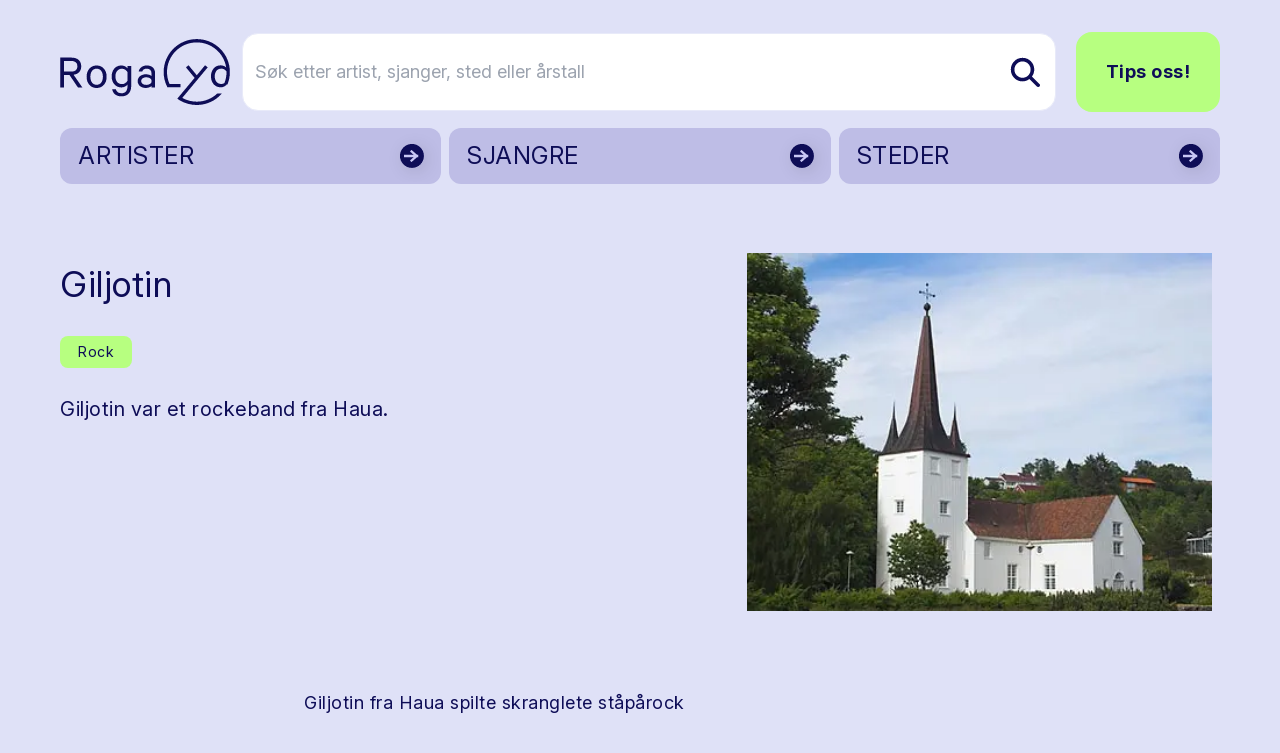

--- FILE ---
content_type: text/html; charset=utf-8
request_url: https://www.rogalyd.no/artist/giljotin
body_size: 12152
content:
<!DOCTYPE html>
<html lang="no">

<head><title>Rogalyd</title>
    <!--Blazor:{"type":"server","prerenderId":"2472d25ab8004eea8c1068ab14bd1596","key":{"locationHash":"77D12F14A8105320B1AAED6AE7E689DA0EC4483270A645E84079EAA0FFDF550D:7","formattedComponentKey":""},"sequence":0,"descriptor":"CfDJ8AsCdUa6FzVPgh4A874aE8B7t0QBYGcoVanChMAGAOmoNUNXvdZ6KZMZ7\u002Bwb5AUPAbbZdG9XM3Rn/luAeXUdBxMrAY6c4kwFZ9tl0s4xxIhfmAjxmVqoGrv3DWjTnWyjgg1nf5qgx1uF97RMrjC6cTK7/e8KCLJKeKYqEdeykIKk95Ge3qxdPtptunKuu9cNlTcIC382LfC67u8AvheBmM0RrrJ\u002B5Ct2z\u002BfVTryIVOQw4hTmrWtwUFQubFVckPv1aDJyrlSg4kDU7s26yc5RC39K8GH933XV\u002BFGPppJcpRG5Th69vLsPV3FNh7\u002B/pNlfGdCcPpH3nI0BfbSz38ECvJMKnYZnTWWpVDzqD\u002Bflogd9Gn2w8l0b48JoZbePb91ytY\u002BSfFZVLfTIGmDqzv3psU33QTmf21zA3ulFP/kFdvqDbnSqXGQ50oXdQ55sfVe9ErVXJu/LmWs4k5BDrwX5z0U\u002BwUdQ8hhJk84yc/MASMLA9r\u002By/tyLhsP9vMHtBjgmfpA/5NufSflhJ7KdzvhMAp8ekCMBij4T9qfg0S0fUy2hAVfcS58MXS8K5Wg11FG\u002BwYNNQ8K3jWsOKdzBt2AWVXs="}--><title>Giljotin</title>
<meta property="og:title" content="Giljotin" />
<meta property="og:image" content="https://cdn.sanity.io:443/images/bfzx6vnq/production/e2f40723c7c427238ad9e96b42ac569ebf8d986d-400x308.jpg?w=1200&amp;h=630&amp;fit=crop&amp;crop=entropy&amp;auto=format" />
<meta name="description" content="Giljotin var et rockeband fra Haua." />

    <link rel="sitemap" type="application/xml" title="sitemap" href="https://www.rogalyd.no/sitemap.xml" /><!--Blazor:{"prerenderId":"2472d25ab8004eea8c1068ab14bd1596"}-->
    <meta charset="utf-8">
    <meta name="viewport" content="width=device-width, initial-scale=1.0">
    <base href="/" />
    <link href="https://fonts.googleapis.com/css?family=Material+Icons|Material+Icons+Outlined|Material+Icons+Round|Material+Icons+Sharp" rel="stylesheet">
    <link rel="preconnect" href="https://fonts.googleapis.com">
    <link rel="preconnect" href="https://fonts.gstatic.com" crossorigin>
    <link href="https://fonts.googleapis.com/css2?family=Inter:ital,opsz,wght@0,14..32,100..900;1,14..32,100..900&display=swap" rel="stylesheet">
    <link href="css/output.css?v=D2dSFfHZSXl2cdGV1jxPcoYF4tLpFwScu-bRj8ueVgY" rel="stylesheet" />
    <link rel="icon" type="image/png" href="/static/favicon.ico">
    <!-- Google tag (gtag.js) -->
<script async src="https://www.googletagmanager.com/gtag/js?id=G-0TEBPJ6NMZ"></script>
<script>
  window.dataLayer = window.dataLayer || [];
  function gtag(){dataLayer.push(arguments);}
  gtag('js', new Date());
  gtag('config', 'G-0TEBPJ6NMZ');
</script></head>

<body><div id="components-reconnect-modal" class="rogalyd-reconnect-modal">
        Vi mistet tilkoblingen, vennligst vent mens vi forsøker å koble til på ny.
        <span id="components-reconnect-modal-attempts"></span></div>

    <!--Blazor:{"type":"server","prerenderId":"858bb9c129144efdbcb1096291d9aa4a","key":{"locationHash":"7785112B443BF86B0C82C3920769F9A4A54AA612568305B0EF013450C4FFE335:20","formattedComponentKey":""},"sequence":1,"descriptor":"CfDJ8AsCdUa6FzVPgh4A874aE8CaMp8u0DZuFm7DxDUhLIqJoY/Ts6HkGF\u002BNIwmkxer5KKNC\u002BJsBUmLLAXkRs2\u002B9Luy2cq/GcD1KISjvvm3CqekRIcPDhIvYVgiKeRpEJNvfKnZK28JTAOB\u002Bry/NSXrQd89BvzzzXTIUljRvf0Z1yDArOHwG/P/Od4C/AIbHvznmXOVYAAawWrmJh0og4yMLQEkD1cWpE/YvO0rr66vA6T3115b3nnUG1mHJcn54gWOM80DjBtQ4ksoIaDj5uNrldOWHR2nriVhBr3l2cKDbXEmk0pPm4oMVT7SJkN\u002Bn8JGRo/if3GS9fn8p3Znbcn5rvm/PAXAts\u002B6WlC92Fph/Xqmxh3XWsrnaBv6tYtJ6mUPhi5iMrIDH\u002Br0t\u002BAYJHC7xGUCVOkGpSdJtRytxDLEOOrefmCRu22JiUbUPBzoMnnQHu\u002Bv\u002Bw\u002BrpCrznTk2zBI0JkbBpGOPTb9EF4iPfqPlog0jOMA1vNbKsEshZYancgJsiIg7BDKpT0B7pbKiUAFw7koM="}-->

<div class="page flex flex-col h-screen" b-z5yh9llw55><header class="container relative mt-4 md:mt-8"><div class="flex justify-between items-center"><a href="/" class="flex-none link-reset active" aria-current="page"><img src="static/gfx/logo.svg" alt="Rogalyd logo" class="flex flex-none transition-all w-full max-w-[130px] md:max-w-[170px]"></a>
        <div class="flex items-center w-full relative z-10"><div class="flex lg:hidden relative items-center ml-auto my-6"><button class="flex mr-3  hover:text-rl-darkBlue" aria-label="Vis s&#xF8;k"><span class="material-icons-outlined text-3xl ">search</span></button>
                <button class="flex  hover:text-rl-darkBlue" aria-label="Vis meny"><span class="material-icons-outlined text-4xl">menu</span></button></div>
            <div class="hidden lg:flex relative items-center w-full"><form class="flex relative text-lg ml-3 group w-full" action="/sok" method="get"><input type="text" placeholder="S&#xF8;k etter artist, sjanger, sted eller &#xE5;rstall" name="s" class="rounded-2xl bg-white py-6 pl-3 pr-10 border border-rl-blue-70 w-full transition-all group-hover:pr-16 group-focus:pr-16" autocomplete="off" aria-label="S&#xF8;k etter artist, sjanger, sted eller &#xE5;rstall" />
                    
                    
                    <button type="submit" class="flex items-center absolute right-0 h-full px-4 rounded-r-lg z-10" aria-label="Søk etter artist, sjanger, sted eller årstall"><img src="static/gfx/search.svg" alt="søk"></button></form><a href="/tips-oss" class="ml-5 rounded-2xl text-lg py-6 px-7 font-bold btn btn-greenBlue">Tips oss!</a></div></div></div><div class="hidden relative lg:grid grid-cols-3 gap-2"><a href="/artister" class="flex justify-between bg-rl-vibrantBlue border-2 hover:border-rl-darkBlue rounded-xl relative text-rl-darkBlue hover:text-rl-darkBlue w-full h-14 mt-4 items-center border-transparent"><p class="text-2xl m-2 px-2 py-1">ARTISTER</p>
                        <img src="/static/gfx/arrowDark.svg" alt class="absolute right-0 top-0 z-10 h-full "></a><a href="/sjangre" class="flex justify-between bg-rl-vibrantBlue border-2 hover:border-rl-darkBlue rounded-xl relative text-rl-darkBlue hover:text-rl-darkBlue w-full h-14 mt-4 items-center border-transparent"><p class="text-2xl m-2 px-2 py-1">SJANGRE</p>
                        <img src="/static/gfx/arrowDark.svg" alt class="absolute right-0 top-0 z-10 h-full "></a><a href="/steder" class="flex justify-between bg-rl-vibrantBlue border-2 hover:border-rl-darkBlue rounded-xl relative text-rl-darkBlue hover:text-rl-darkBlue w-full h-14 mt-4 items-center border-transparent"><p class="text-2xl m-2 px-2 py-1">STEDER</p>
                        <img src="/static/gfx/arrowDark.svg" alt class="absolute right-0 top-0 z-10 h-full "></a></div></header>
    <main class="mt-6 sm:mt-12" b-z5yh9llw55>

<article class="container"><div class="mb-10 gap-8"><div class="grid grid-cols-1 md:grid-cols-12 gap-1 mb-14"><div class="md:col-span-7 flex flex-col"><h1 class="mb-6 mt-4 md:mt-8">Giljotin</h1>
                    <div class="flex flex-col sm:flex-row text-xs mb-2"></div><div class="flex flex-wrap items-start mb-5"><a href="/sjangre/rock" class="flex border-0 py-1 px-4 items-center rounded-lg text-sm text-rl-darkBlue bg-rl-lightGreen hover:text-rl-darkBlue hover:bg-rl-lightGreen-90 border border-2 border-transparent hover:border-rl-primary hover:bg-rl-lightGreen hover:text-rl-darkBlue mr-1 mb-2 "><span>Rock</span></a></div><div class="max-w-2xl"><p class="mb-8">Giljotin var et rockeband fra Haua.</p></div></div><div class="md:col-span-5 flex justify-center md:mt-0"><div class="relative w-full flex flex-col items-center" tabindex="0"><style>@media (max-width:640px){ #carousel_stage_b8c726864450429c8fe1ed04a33d1479{height:250px !important;} }</style><div class="flex flex-col w-full items-center" style="max-width:800px;"><div class="flex w-full items-stretch"><div class="flex-1 flex items-center justify-center px-2"><div class="relative w-full" id="carousel_stage_b8c726864450429c8fe1ed04a33d1479" style="height:400px;touch-action:pan-y;"><div class="w-full h-full cursor-zoom-in" role="button" tabindex="0" aria-label="&#xC5;pne lysboks"><img src="https://cdn.sanity.io:443/images/bfzx6vnq/production/e2f40723c7c427238ad9e96b42ac569ebf8d986d-400x308.jpg?w=800&amp;h=400&amp;fit=max&amp;crop=entropy&amp;auto=format" width="800" height="400" title="Sokndal kyrkje foto: Roar Johansen hentet fra Wikipedia" alt="" class="w-full h-full object-contain select-none bg-transparent rounded-xl" loading="lazy" /></div></div></div></div></div></div></div></div>
           
            
            <div class="flex flex-col mx-auto max-w-2xl w-full"><div class="text-lg mb-16 content max-w-2xl w-full"><div class="content-wrapper s-rich"><p>Giljotin fra Haua spilte skranglete ståpårock</p><p><strong>Medlemmer:</strong></br>Tom -Alan Ekeberg</br>Frode Mydland-vokal , gitar (?)</br>Kjell Marius (?)- gitar</p></div></div>
                
                <div class="max-w-2xl"></div><div class="bg-rl-vibrantBlue-70 rounded-xl p-6 w-full"><div class="flex flex-col mb-12 max-w-2xl w-full"><h2 class="h3 mb-4">Kilder</h2>
                                <div class="text-base"><div class="content-wrapper s-rich"><p>Dalane Tidene</p></div></div></div></div></div></div></article></main>
    <footer class="mt-20"><div class="bg-rl-sort-5 py-20 lg:py-28"><div class="container"><div class="grid grid-cols-12 gap-5"><div class="col-span-12 mb-8"><a href="https://solvberget.no/"><img src="/static/gfx/solvberget_logo.svg" alt="Logo til Sølvberget" class="w-full max-w-[9rem] md:max-w-[12.5rem]"></a></div><div class="flex flex-col col-span-12 md:col-span-4 lg:col-span-6 mb-5"><h2 class="h3 mb-5">Om Rogalyd</h2>
                        <div class="footer-content"><div class="content-wrapper s-rich"><p>Rogalyd er en wiki og diskografi drevet av Sølvberget bibliotek og kulturhus med støtte fra Rogaland fylkesbibliotek.</p></div></div></div><div class="flex flex-col col-span-12 md:col-span-4 lg:col-span-3 mb-5"><h2 class="h3 mb-5">Om S&#xF8;lvberget</h2>
                        <div class="footer-content"><div class="content-wrapper s-rich"><p><a target="" href="https://www.solvberget.no/om-oss">Om oss</a></p><p><a target="" href="https://www.solvberget.no/tjenester/bibliotekkort">Bli låner</a></p><p><a target="" href="https://www.solvberget.no/anbefalinger?tag=Musikktips">Musikktips</a></p></div></div></div><div class="flex flex-col col-span-12 md:col-span-4 lg:col-span-3 mb-5"><h2 class="h3 mb-5">Kontakt oss</h2>
                        <div class="footer-content"><div class="content-wrapper s-rich"><p><a target="" href="tips-oss">Tips oss!</a></p></div></div></div></div></div></div>
        <div class="bg-black text-xs md:text-sm text-white py-6 footer-footnote"><div class="container"><div Class="flex flex-col md:flex-row-reverse items-center justify-between"><div class="flex self-end mb-5 md:mb-0"><a href="https://www.stavanger.kommune.no/" class="hover:border-transparent"><img src="/static/gfx/stavanger_kommune_logo.png" alt="Logo til Stavanger kommune" class="w-full max-w-[9.5rem]"></a></div>
                    <div><div class="content-wrapper s-rich"><p>© 2025 Sølvberget bibliotek og kulturhus</br><a target="" href="https://solvberget.no/artikkel/personvern">Personvernerklæring</a> <a target="" href="https://uustatus.no/nb/erklaringer/publisert/421b3d0f-28a6-4f56-a0e6-4473278a07bb">Tilgjengelighetserklæring</a></p><p><strong><em>Sølvberget gir meining til fellesskapet</strong></em></p></div></div></div></div></div></footer></div><!--Blazor:{"prerenderId":"858bb9c129144efdbcb1096291d9aa4a"}-->

    
    <script src="_framework/blazor.web.js" autostart="false"></script>
    <script src="static/js/rl-carousel.v1.js?v=Iz4KqZHqkJiaz8-XzZkJ5eOiTr3DBUoimgGZ6Mixzys"></script>
    <script src="static/js/boot.js"></script></body></html><!--Blazor-Server-Component-State:CfDJ8AsCdUa6FzVPgh4A874aE8BrH985SbMpoWHk1ej0Ou46/0Qbu3NGsxVKtjYfP6k3tBxdHAx7gbRrWHbUfLdkBmJUqzbaa8iaFcBRAGsyYqexS07+KQM+jSRVUlbJkwd90C0n4t8h1zBQiFTmH/[base64]/meBN5Bfb7Ri6pTdmIyV6vLSorkjFY4x+Dhmm0U1fiDNv0avKuSMB6gTvo2jaWK+CT2I3RPgC+YhU7oV6CCXyYSwZztevv8NgcE/yk9Om+HaMxrKF91C8JA25zRTZDmAfhRJJts7WrutWdLqGXw-->